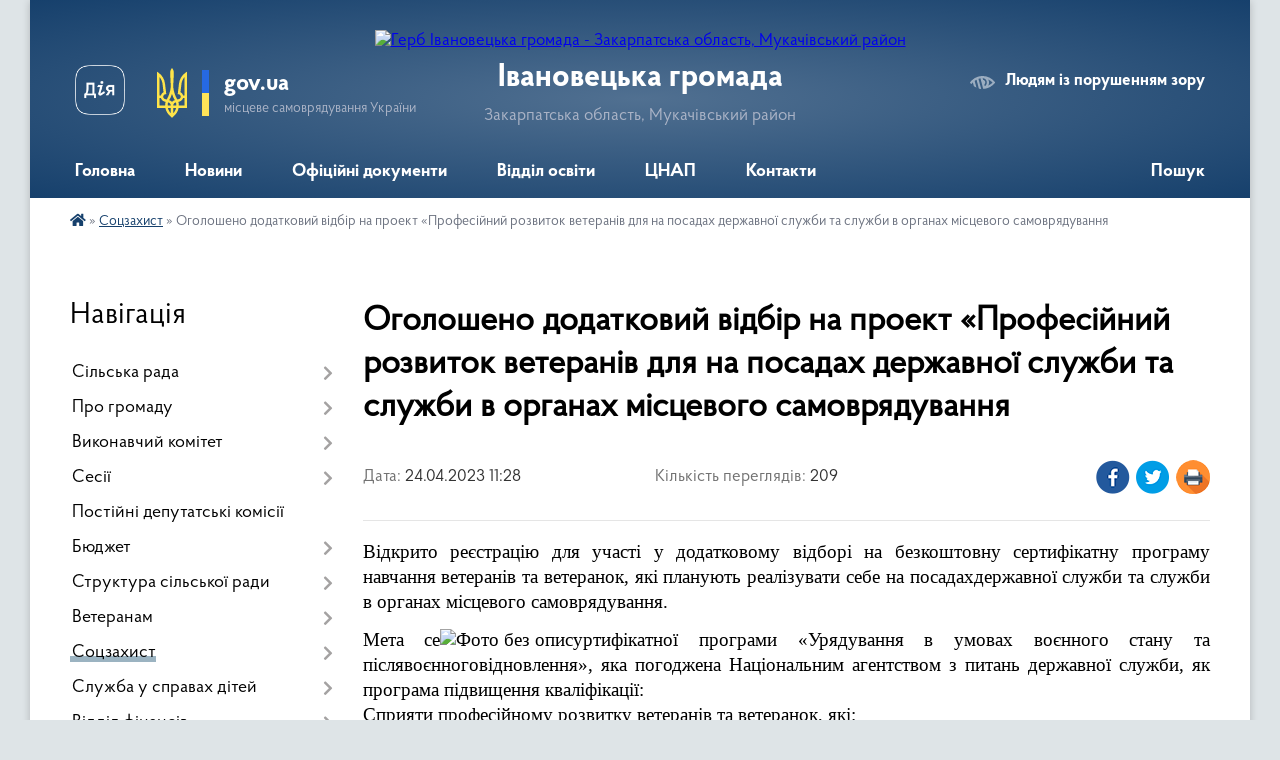

--- FILE ---
content_type: text/html; charset=UTF-8
request_url: https://ivanovecka-gromada.gov.ua/news/1682325137/
body_size: 16072
content:
<!DOCTYPE html>
<html lang="uk">
<head>
	<!--[if IE]><meta http-equiv="X-UA-Compatible" content="IE=edge"><![endif]-->
	<meta charset="utf-8">
	<meta name="viewport" content="width=device-width, initial-scale=1">
	<!--[if IE]><script>
		document.createElement('header');
		document.createElement('nav');
		document.createElement('main');
		document.createElement('section');
		document.createElement('article');
		document.createElement('aside');
		document.createElement('footer');
		document.createElement('figure');
		document.createElement('figcaption');
	</script><![endif]-->
	<title>Оголошено додатковий відбір на проект «Професійний розвиток ветеранів для на посадах державної служби та служби в органах місцевого самоврядування | Івановецька громада</title>
	<meta name="description" content="Відкрито реєстрацію для участі у додатковому відборі на безкоштовну сертифікатну програму навчання ветеранів та ветеранок, які планують реалізувати себе на посадахдержавної служби та служби в органах місцевого самоврядування. . . Мета серти">
	<meta name="keywords" content="Оголошено, додатковий, відбір, на, проект, «Професійний, розвиток, ветеранів, для, на, посадах, державної, служби, та, служби, в, органах, місцевого, самоврядування, |, Івановецька, громада">

	
		<meta property="og:image" content="https://rada.info/upload/users_files/04350487/6cbfd3c6435ca2d2ec302a3295b1adbc.png">
	<meta property="og:image:width" content="1024">
	<meta property="og:image:height" content="858">
			<meta property="og:title" content="Оголошено додатковий відбір на проект «Професійний розвиток ветеранів для на посадах державної служби та служби в органах місцевого самоврядування">
			<meta property="og:description" content="Відкрито реєстрацію для участі у додатковому відборі на безкоштовну сертифікатну програму навчання ветеранів та ветеранок, які планують реалізувати себе на посадахдержавної служби та служби в органах місцевого самоврядування. ">
			<meta property="og:type" content="article">
	<meta property="og:url" content="https://ivanovecka-gromada.gov.ua/news/1682325137/">
		
		<link rel="apple-touch-icon" sizes="57x57" href="https://gromada.org.ua/apple-icon-57x57.png">
	<link rel="apple-touch-icon" sizes="60x60" href="https://gromada.org.ua/apple-icon-60x60.png">
	<link rel="apple-touch-icon" sizes="72x72" href="https://gromada.org.ua/apple-icon-72x72.png">
	<link rel="apple-touch-icon" sizes="76x76" href="https://gromada.org.ua/apple-icon-76x76.png">
	<link rel="apple-touch-icon" sizes="114x114" href="https://gromada.org.ua/apple-icon-114x114.png">
	<link rel="apple-touch-icon" sizes="120x120" href="https://gromada.org.ua/apple-icon-120x120.png">
	<link rel="apple-touch-icon" sizes="144x144" href="https://gromada.org.ua/apple-icon-144x144.png">
	<link rel="apple-touch-icon" sizes="152x152" href="https://gromada.org.ua/apple-icon-152x152.png">
	<link rel="apple-touch-icon" sizes="180x180" href="https://gromada.org.ua/apple-icon-180x180.png">
	<link rel="icon" type="image/png" sizes="192x192"  href="https://gromada.org.ua/android-icon-192x192.png">
	<link rel="icon" type="image/png" sizes="32x32" href="https://gromada.org.ua/favicon-32x32.png">
	<link rel="icon" type="image/png" sizes="96x96" href="https://gromada.org.ua/favicon-96x96.png">
	<link rel="icon" type="image/png" sizes="16x16" href="https://gromada.org.ua/favicon-16x16.png">
	<link rel="manifest" href="https://gromada.org.ua/manifest.json">
	<meta name="msapplication-TileColor" content="#ffffff">
	<meta name="msapplication-TileImage" content="https://gromada.org.ua/ms-icon-144x144.png">
	<meta name="theme-color" content="#ffffff">
	
	
		<meta name="robots" content="">
	
    <link rel="preload" href="https://cdnjs.cloudflare.com/ajax/libs/font-awesome/5.9.0/css/all.min.css" as="style">
	<link rel="stylesheet" href="https://cdnjs.cloudflare.com/ajax/libs/font-awesome/5.9.0/css/all.min.css" integrity="sha512-q3eWabyZPc1XTCmF+8/LuE1ozpg5xxn7iO89yfSOd5/oKvyqLngoNGsx8jq92Y8eXJ/IRxQbEC+FGSYxtk2oiw==" crossorigin="anonymous" referrerpolicy="no-referrer" />

    <link rel="preload" href="//gromada.org.ua/themes/km2/css/styles_vip.css?v=3.34" as="style">
	<link rel="stylesheet" href="//gromada.org.ua/themes/km2/css/styles_vip.css?v=3.34">
	<link rel="stylesheet" href="//gromada.org.ua/themes/km2/css/103474/theme_vip.css?v=1768923496">
	
		<!--[if lt IE 9]>
	<script src="https://oss.maxcdn.com/html5shiv/3.7.2/html5shiv.min.js"></script>
	<script src="https://oss.maxcdn.com/respond/1.4.2/respond.min.js"></script>
	<![endif]-->
	<!--[if gte IE 9]>
	<style type="text/css">
		.gradient { filter: none; }
	</style>
	<![endif]-->

</head>
<body class="">

	<a href="#top_menu" class="skip-link link" aria-label="Перейти до головного меню (Alt+1)" accesskey="1">Перейти до головного меню (Alt+1)</a>
	<a href="#left_menu" class="skip-link link" aria-label="Перейти до бічного меню (Alt+2)" accesskey="2">Перейти до бічного меню (Alt+2)</a>
    <a href="#main_content" class="skip-link link" aria-label="Перейти до головного вмісту (Alt+3)" accesskey="3">Перейти до текстового вмісту (Alt+3)</a>




	
	<div class="wrap">
		
		<header>
			<div class="header_wrap">
				<div class="logo">
					<a href="https://ivanovecka-gromada.gov.ua/" id="logo" class="form_2">
						<img src="https://rada.info/upload/users_files/04350487/gerb/Banner_UA.png" alt="Герб Івановецька громада - Закарпатська область, Мукачівський район">
					</a>
				</div>
				<div class="title">
					<div class="slogan_1">Івановецька громада</div>
					<div class="slogan_2">Закарпатська область, Мукачівський район</div>
				</div>
				<div class="gov_ua_block">
					<a class="diia" href="https://diia.gov.ua/" target="_blank" rel="nofollow" title="Державні послуги онлайн"><img src="//gromada.org.ua/themes/km2/img/diia.png" alt="Логотип Diia"></a>
					<img src="//gromada.org.ua/themes/km2/img/gerb.svg" class="gerb" alt="Герб України">
					<span class="devider"></span>
					<div class="title">
						<b>gov.ua</b>
						<span>місцеве самоврядування України</span>
					</div>
				</div>
								<div class="alt_link">
					<a href="#" rel="nofollow" title="Режим високої контастності" onclick="return set_special('f29a37a8c0fa2b197ea926b5f58e4172aac7cec1');">Людям із порушенням зору</a>
				</div>
								
				<section class="top_nav">
					<nav class="main_menu" id="top_menu">
						<ul>
														<li class="">
								<a href="https://ivanovecka-gromada.gov.ua/main/"><span>Головна</span></a>
																							</li>
														<li class="">
								<a href="https://ivanovecka-gromada.gov.ua/news/"><span>Новини</span></a>
																							</li>
														<li class="">
								<a href="https://ivanovecka-gromada.gov.ua/docs/"><span>Офіційні документи</span></a>
																							</li>
														<li class=" has-sub">
								<a href="https://ivanovecka-gromada.gov.ua/viddil-osviti-kulturi-molodi-ta-sportu-ivanoveckoi-silskoi-radi-17-36-57-04-03-2021/"><span>Відділ освіти</span></a>
																<button onclick="return show_next_level(this);" aria-label="Показати підменю"></button>
																								<ul>
																		<li class="has-sub">
										<a href="https://ivanovecka-gromada.gov.ua/pro-viddil-17-37-42-04-03-2021/">Про відділ</a>
																				<button onclick="return show_next_level(this);" aria-label="Показати підменю"></button>
																														<ul>
																						<li>
												<a href="https://ivanovecka-gromada.gov.ua/struktura-17-38-11-04-03-2021/">Структура</a>
											</li>
																						<li>
												<a href="https://ivanovecka-gromada.gov.ua/grafik-roboti-17-38-42-04-03-2021/">Графік роботи</a>
											</li>
																						<li>
												<a href="https://ivanovecka-gromada.gov.ua/normativnopravova-baza-17-44-57-04-03-2021/">Нормативно-правова база</a>
											</li>
																						<li>
												<a href="https://ivanovecka-gromada.gov.ua/polozhennya-pro-viddil-17-48-07-04-03-2021/">Положення про відділ</a>
											</li>
																						<li>
												<a href="https://ivanovecka-gromada.gov.ua/atestaciya-17-48-58-04-03-2021/">Атестація</a>
											</li>
																						<li>
												<a href="https://ivanovecka-gromada.gov.ua/vakansii-pedagogichnih-pracivnikiv-u-zakladah-osviti-tg-17-49-18-04-03-2021/">Вакансії педагогічних працівників у закладах освіти ТГ</a>
											</li>
																						<li>
												<a href="https://ivanovecka-gromada.gov.ua/konkursi-17-49-52-04-03-2021/">Конкурси</a>
											</li>
																						<li>
												<a href="https://ivanovecka-gromada.gov.ua/planuvannya-roboti-17-50-10-04-03-2021/">Планування роботи</a>
											</li>
																																</ul>
																			</li>
																		<li class="has-sub">
										<a href="https://ivanovecka-gromada.gov.ua/merezha-17-53-16-04-03-2021/">Мережа</a>
																				<button onclick="return show_next_level(this);" aria-label="Показати підменю"></button>
																														<ul>
																						<li>
												<a href="https://ivanovecka-gromada.gov.ua/zzso-00-14-17-12-03-2021/">ЗЗСО</a>
											</li>
																						<li>
												<a href="https://ivanovecka-gromada.gov.ua/zdo-00-48-44-12-03-2021/">ЗДО</a>
											</li>
																						<li>
												<a href="https://ivanovecka-gromada.gov.ua/klubni-ustanovi-18-59-49-04-03-2021/">Клубні установи</a>
											</li>
																						<li>
												<a href="https://ivanovecka-gromada.gov.ua/biblioteki-19-00-04-04-03-2021/">Бібліотеки</a>
											</li>
																																</ul>
																			</li>
																		<li class="has-sub">
										<a href="https://ivanovecka-gromada.gov.ua/osvita-ivanoveckoi-tg-17-54-18-04-03-2021/">Освіта Івановецької ТГ</a>
																				<button onclick="return show_next_level(this);" aria-label="Показати підменю"></button>
																														<ul>
																						<li>
												<a href="https://ivanovecka-gromada.gov.ua/doshkilna-osvita-17-54-59-04-03-2021/">Дошкільна освіта</a>
											</li>
																						<li>
												<a href="https://ivanovecka-gromada.gov.ua/​​​​​​​zagalna-serednya-osvita-17-55-59-04-03-2021/">​​​​​​​Загальна середня освіта</a>
											</li>
																						<li>
												<a href="https://ivanovecka-gromada.gov.ua/​​​​​​​zno-i-dpa-17-56-21-04-03-2021/">​​​​​​​ЗНО і ДПА</a>
											</li>
																						<li>
												<a href="https://ivanovecka-gromada.gov.ua/olimpiadi-konkursi-17-59-02-04-03-2021/">Олімпіади, конкурси</a>
											</li>
																						<li>
												<a href="https://ivanovecka-gromada.gov.ua/​​​​​​​nush-17-59-21-04-03-2021/">​​​​​​​НУШ</a>
											</li>
																						<li>
												<a href="https://ivanovecka-gromada.gov.ua/inkljuzivna-osvita-17-59-36-04-03-2021/">Інклюзивна освіта</a>
											</li>
																						<li>
												<a href="https://ivanovecka-gromada.gov.ua/harchuvannya-22-16-24-08-07-2021/">Харчування</a>
											</li>
																						<li>
												<a href="https://ivanovecka-gromada.gov.ua/nacionalnopatriotichne-vihovannya-ditej-ta-molodi-16-41-05-16-02-2022/">Національно-патріотичне виховання дітей та молоді</a>
											</li>
																																</ul>
																			</li>
																		<li class="has-sub">
										<a href="https://ivanovecka-gromada.gov.ua/publichna-informaciya-09-37-35-29-11-2021/">Публічна інформація</a>
																				<button onclick="return show_next_level(this);" aria-label="Показати підменю"></button>
																														<ul>
																						<li>
												<a href="https://ivanovecka-gromada.gov.ua/finansova-informaciya-09-39-03-29-11-2021/">Фінансова інформація</a>
											</li>
																						<li>
												<a href="https://ivanovecka-gromada.gov.ua/rezultati-elektronnogo-aukcionu-09-29-21-23-02-2022/">Результати електронного аукціону</a>
											</li>
																						<li>
												<a href="https://ivanovecka-gromada.gov.ua/informaciya-pro-publichni-zakupivli-20-51-40-06-12-2021/">Інформація про публічні закупівлі</a>
											</li>
																						<li>
												<a href="https://ivanovecka-gromada.gov.ua/bjudzhetni-zapiti-14-05-22-02-03-2023/">Бюджетні запити</a>
											</li>
																						<li>
												<a href="https://ivanovecka-gromada.gov.ua/pasport-bjudzhetnoi-programi-miscevogo-bjudzhetu-20-55-30-06-12-2021/">Паспорт бюджетної програми місцевого бюджету</a>
											</li>
																						<li>
												<a href="https://ivanovecka-gromada.gov.ua/normativnopravova-baza-20-56-10-06-12-2021/">Нормативно-правова база</a>
											</li>
																						<li>
												<a href="https://ivanovecka-gromada.gov.ua/edinij-vebportal-vikoristannya-publichnih-koshtiv-edata-15-28-29-14-02-2022/">Єдиний веб-портал використання публічних коштів e-data</a>
											</li>
																						<li>
												<a href="https://ivanovecka-gromada.gov.ua/kolektivni-dogovori-ta-ugodi-16-11-04-16-12-2021/">Колективні договори та угоди</a>
											</li>
																																</ul>
																			</li>
																		<li>
										<a href="https://ivanovecka-gromada.gov.ua/diya-cifrova-osvita-13-40-30-24-12-2021/">Дія. Цифрова освіта</a>
																													</li>
																		<li>
										<a href="https://ivanovecka-gromada.gov.ua/vseukrainska-shkola-onlajn-13-44-29-24-12-2021/">Всеукраїнська школа онлайн</a>
																													</li>
																		<li>
										<a href="https://ivanovecka-gromada.gov.ua/civilnij-zahist-08-57-02-24-02-2022/">Цивільний захист</a>
																													</li>
																		<li>
										<a href="https://ivanovecka-gromada.gov.ua/kultura-molod-ta-sport-13-13-23-23-06-2025/">Культура, молодь та спорт</a>
																													</li>
																										</ul>
															</li>
														<li class=" has-sub">
								<a href="https://ivanovecka-gromada.gov.ua/cnap-21-00-14-05-10-2021/"><span>ЦНАП</span></a>
																<button onclick="return show_next_level(this);" aria-label="Показати підменю"></button>
																								<ul>
																		<li>
										<a href="https://ivanovecka-gromada.gov.ua/novini-cnapu-11-42-02-09-11-2021/">Новини ЦНАПу</a>
																													</li>
																		<li>
										<a href="https://ivanovecka-gromada.gov.ua/perelik-poslug-21-01-08-05-10-2021/">Перелік послуг</a>
																													</li>
																		<li>
										<a href="https://ivanovecka-gromada.gov.ua/reglament-cnap-21-03-20-05-10-2021/">Регламент ЦНАП</a>
																													</li>
																		<li>
										<a href="https://ivanovecka-gromada.gov.ua/struktura-cnap-21-03-57-05-10-2021/">Структура ЦНАП</a>
																													</li>
																		<li>
										<a href="https://ivanovecka-gromada.gov.ua/grafik-roboti-01-28-21-16-11-2021/">Графік роботи</a>
																													</li>
																		<li>
										<a href="https://ivanovecka-gromada.gov.ua/dokumenti-13-52-32-03-11-2021/">Документи</a>
																													</li>
																		<li class="has-sub">
										<a href="https://ivanovecka-gromada.gov.ua/informacijni-kartki-09-57-47-25-11-2021/">Інформаційні картки</a>
																				<button onclick="return show_next_level(this);" aria-label="Показати підменю"></button>
																														<ul>
																						<li>
												<a href="https://ivanovecka-gromada.gov.ua/derzhavna-reestraciya-aktiv-civilnogo-stanu-09-59-12-25-11-2021/">Державна реєстрація актів цивільного стану</a>
											</li>
																						<li>
												<a href="https://ivanovecka-gromada.gov.ua/zemelni-pitannya-10-31-59-25-11-2021/">Земельні питання</a>
											</li>
																						<li>
												<a href="https://ivanovecka-gromada.gov.ua/pasportni-poslugi-10-33-54-25-11-2021/">Паспортні послуги</a>
											</li>
																						<li>
												<a href="https://ivanovecka-gromada.gov.ua/poslugi-pensijnogo-fondu-10-34-50-25-11-2021/">Послуги Пенсійного Фонду</a>
											</li>
																						<li>
												<a href="https://ivanovecka-gromada.gov.ua/derzhavna-reestraciya-aktiv-civilnogo-stanu-10-44-11-25-11-2021/">Реєстрація нерухомості</a>
											</li>
																						<li>
												<a href="https://ivanovecka-gromada.gov.ua/poslug-socialnogo-harakteru-10-46-10-25-11-2021/">Послуг соціального характеру</a>
											</li>
																						<li>
												<a href="https://ivanovecka-gromada.gov.ua/reestraciya-ta-znyattya-z-reestracii-miscya-prozhivannya-12-55-21-05-12-2021/">Реєстрація та зняття з реєстрації місця проживання</a>
											</li>
																																</ul>
																			</li>
																										</ul>
															</li>
														<li class="">
								<a href="https://ivanovecka-gromada.gov.ua/feedback/"><span>Контакти</span></a>
																							</li>
																				</ul>
					</nav>
					&nbsp;
					<button class="menu-button" id="open-button"><i class="fas fa-bars"></i> Меню сайту</button>
					<a href="https://ivanovecka-gromada.gov.ua/search/" rel="nofollow" class="search_button">Пошук</a>
				</section>
				
			</div>
		</header>
				
		<section class="bread_crumbs">
		<div xmlns:v="http://rdf.data-vocabulary.org/#"><a href="https://ivanovecka-gromada.gov.ua/" title="Головна сторінка"><i class="fas fa-home"></i></a> &raquo; <a href="https://ivanovecka-gromada.gov.ua/soczahist-11-38-34-15-03-2021/" aria-current="page">Соцзахист</a>  &raquo; <span>Оголошено додатковий відбір на проект «Професійний розвиток ветеранів для на посадах державної служби та служби в органах місцевого самоврядування</span></div>
	</section>
	
	<section class="center_block">
		<div class="row">
			<div class="grid-25 fr">
				<aside>
				
									
										<div class="sidebar_title">Навігація</div>
										
					<nav class="sidebar_menu" id="left_menu">
						<ul>
														<li class=" has-sub">
								<a href="https://ivanovecka-gromada.gov.ua/silska-rada-10-11-25-06-10-2025/"><span>Сільська рада</span></a>
																<button onclick="return show_next_level(this);" aria-label="Показати підменю"></button>
																								<ul>
																		<li class="">
										<a href="https://ivanovecka-gromada.gov.ua/silskij-golova-17-24-51-04-03-2021/"><span>Сільський голова</span></a>
																													</li>
																		<li class="">
										<a href="https://ivanovecka-gromada.gov.ua/sekretar-radi-09-04-16-19-02-2025/"><span>Секретар ради</span></a>
																													</li>
																		<li class="">
										<a href="https://ivanovecka-gromada.gov.ua/starosti-starostinskih-okrugiv-15-54-48-20-02-2023/"><span>Старости старостинських округів</span></a>
																													</li>
																		<li class="">
										<a href="https://ivanovecka-gromada.gov.ua/grafik-prijomu-gromadyan-11-25-39-05-09-2025/"><span>Графік прийому громадян</span></a>
																													</li>
																										</ul>
															</li>
														<li class=" has-sub">
								<a href="https://ivanovecka-gromada.gov.ua/pro-gromadu-23-50-50-11-03-2021/"><span>Про громаду</span></a>
																<button onclick="return show_next_level(this);" aria-label="Показати підменю"></button>
																								<ul>
																		<li class="">
										<a href="https://ivanovecka-gromada.gov.ua/istorichna-dovidka-09-02-54-19-02-2025/"><span>Історична довідка</span></a>
																													</li>
																		<li class="">
										<a href="https://ivanovecka-gromada.gov.ua/pasport-17-28-03-04-03-2021/"><span>Паспорт громади</span></a>
																													</li>
																										</ul>
															</li>
														<li class=" has-sub">
								<a href="https://ivanovecka-gromada.gov.ua/vikonavchij-komitet-17-23-01-04-03-2021/"><span>Виконавчий комітет</span></a>
																<button onclick="return show_next_level(this);" aria-label="Показати підменю"></button>
																								<ul>
																		<li class="">
										<a href="https://ivanovecka-gromada.gov.ua/zasidannya-14-53-20-26-04-2023/"><span>Засідання</span></a>
																													</li>
																										</ul>
															</li>
														<li class=" has-sub">
								<a href="https://ivanovecka-gromada.gov.ua/sesii-13-57-11-15-11-2024/"><span>Сесії</span></a>
																<button onclick="return show_next_level(this);" aria-label="Показати підменю"></button>
																								<ul>
																		<li class="">
										<a href="https://ivanovecka-gromada.gov.ua/deputatskij-korpus-17-19-27-04-03-2021/"><span>Депутатський корпус</span></a>
																													</li>
																										</ul>
															</li>
														<li class="">
								<a href="https://ivanovecka-gromada.gov.ua/postijni-komisii-17-21-38-04-03-2021/"><span>Постійні депутатські комісії</span></a>
																							</li>
														<li class=" has-sub">
								<a href="https://ivanovecka-gromada.gov.ua/bjudzhet-13-13-27-30-09-2025/"><span>Бюджет</span></a>
																<button onclick="return show_next_level(this);" aria-label="Показати підменю"></button>
																								<ul>
																		<li class="">
										<a href="https://ivanovecka-gromada.gov.ua/nadhodzhennya-ta-vikoristannya-koshtiv-11-26-18-15-03-2021/"><span>Надходження коштів</span></a>
																													</li>
																										</ul>
															</li>
														<li class=" has-sub">
								<a href="https://ivanovecka-gromada.gov.ua/struktura-silskoi-radi-11-51-51-15-03-2021/"><span>Структура сільської ради</span></a>
																<button onclick="return show_next_level(this);" aria-label="Показати підменю"></button>
																								<ul>
																		<li class=" has-sub">
										<a href="https://ivanovecka-gromada.gov.ua/rozdil-08-31-33-05-10-2021/"><span>Відділ організаційно-кадрової, оборонної та мобілізаційної роботи</span></a>
																				<button onclick="return show_next_level(this);" aria-label="Показати підменю"></button>
																														<ul>
																						<li><a href="https://ivanovecka-gromada.gov.ua/vakansii-14-51-16-09-08-2022/"><span>Вакансії</span></a></li>
																						<li><a href="https://ivanovecka-gromada.gov.ua/normativnopravove-zabezpechennya-16-51-50-09-08-2022/"><span>Нормативно-правове забезпечення</span></a></li>
																						<li><a href="https://ivanovecka-gromada.gov.ua/informaciya-pro-viddil-12-10-53-07-02-2025/"><span>Інформація про відділ</span></a></li>
																																</ul>
																			</li>
																		<li class="">
										<a href="https://ivanovecka-gromada.gov.ua/viddil-buhgalterskogo-obliku-zvitnosti-ta-gospodarskogo-zabezpechennya-11-45-07-02-03-2023/"><span>Відділ бухгалтерського обліку, звітності та господарського забезпечення</span></a>
																													</li>
																		<li class=" has-sub">
										<a href="https://ivanovecka-gromada.gov.ua/sektor-ekonomichnogo-rozvitku-zaluchennya-investicij-ta-grantovih-proektiv-09-42-06-18-07-2022/"><span>Сектор економічного розвитку, залучення інвестицій та грантових проєктів</span></a>
																				<button onclick="return show_next_level(this);" aria-label="Показати підменю"></button>
																														<ul>
																						<li><a href="https://ivanovecka-gromada.gov.ua/novini-14-47-55-19-07-2022/"><span>Новини</span></a></li>
																						<li><a href="https://ivanovecka-gromada.gov.ua/propozicii-15-19-36-19-07-2022/"><span>Пропозиції</span></a></li>
																						<li><a href="https://ivanovecka-gromada.gov.ua/proekti-15-19-47-19-07-2022/"><span>Проєкти</span></a></li>
																						<li><a href="https://ivanovecka-gromada.gov.ua/zvitnist-sektoru-14-35-51-09-02-2023/"><span>Звітність сектору</span></a></li>
																																</ul>
																			</li>
																		<li class="">
										<a href="https://ivanovecka-gromada.gov.ua/sektor-komunalnoi-vlasnosti-zemelnih-vidnosin-ta-arhitekturi-08-48-05-25-11-2024/"><span>Сектор комунальної власності, земельних відносин та архітектури</span></a>
																													</li>
																		<li class="">
										<a href="https://ivanovecka-gromada.gov.ua/golovnij-specialist-z-pitan-pravogo-zabezpechennya-ta-zapobigannya-korupcii-10-05-54-08-01-2025/"><span>Головний спеціаліст з питань правового забезпечення та запобігання корупції</span></a>
																													</li>
																										</ul>
															</li>
														<li class=" has-sub">
								<a href="https://ivanovecka-gromada.gov.ua/veteranam-10-14-50-24-10-2023/"><span>Ветеранам</span></a>
																<button onclick="return show_next_level(this);" aria-label="Показати підменю"></button>
																								<ul>
																		<li class="">
										<a href="https://ivanovecka-gromada.gov.ua/korisni-posilannya-i-foto-13-47-19-30-10-2023/"><span>Корисні посилання</span></a>
																													</li>
																		<li class="">
										<a href="https://ivanovecka-gromada.gov.ua/programa-13-47-50-30-10-2023/"><span>Програма</span></a>
																													</li>
																										</ul>
															</li>
														<li class="active has-sub">
								<a href="https://ivanovecka-gromada.gov.ua/soczahist-11-38-34-15-03-2021/"><span>Соцзахист</span></a>
																<button onclick="return show_next_level(this);" aria-label="Показати підменю"></button>
																								<ul>
																		<li class=" has-sub">
										<a href="https://ivanovecka-gromada.gov.ua/socialna-pidtrimka-10-20-54-28-09-2022/"><span>Соціальна підтримка</span></a>
																				<button onclick="return show_next_level(this);" aria-label="Показати підменю"></button>
																														<ul>
																						<li><a href="https://ivanovecka-gromada.gov.ua/subsidii-10-21-41-28-09-2022/"><span>Субсидії</span></a></li>
																						<li><a href="https://ivanovecka-gromada.gov.ua/derzhavna-socialna-dopomoga-10-22-19-28-09-2022/"><span>Державна соціальна допомога</span></a></li>
																						<li><a href="https://ivanovecka-gromada.gov.ua/derzhavna-dopomoga-sim’yam-z-ditmi-10-22-56-28-09-2022/"><span>Державна допомога сім’ям з дітьми</span></a></li>
																						<li><a href="https://ivanovecka-gromada.gov.ua/vnutrishno-peremischenim-osobam-10-23-40-28-09-2022/"><span>Внутрішньо переміщеним особам</span></a></li>
																						<li><a href="https://ivanovecka-gromada.gov.ua/pilgi-10-24-34-28-09-2022/"><span>Пільги</span></a></li>
																						<li><a href="https://ivanovecka-gromada.gov.ua/bagatoditnim-simyam-10-25-18-28-09-2022/"><span>Багатодітним сім'ям</span></a></li>
																						<li><a href="https://ivanovecka-gromada.gov.ua/osobi-z-invalidnistju-16-24-41-13-11-2022/"><span>Особи з інвалідністю</span></a></li>
																						<li><a href="https://ivanovecka-gromada.gov.ua/zahisnikam-ukraïni-10-31-18-23-05-2023/"><span>Захисникам України</span></a></li>
																																</ul>
																			</li>
																		<li class=" has-sub">
										<a href="https://ivanovecka-gromada.gov.ua/informaciya-pro-sektor-socialnogo-zahistu-12-51-46-08-07-2022/"><span>Інформація про відділ соціального захисту</span></a>
																				<button onclick="return show_next_level(this);" aria-label="Показати підменю"></button>
																														<ul>
																						<li><a href="https://ivanovecka-gromada.gov.ua/polozhennya-pro-sektor-socialnogo-zahistu-naselennya-23-16-03-10-07-2022/"><span>Положення про відділ з питань соціального захисту населення</span></a></li>
																						<li><a href="https://ivanovecka-gromada.gov.ua/perelik-derzhavnih-socialnih-dopomog-zayavi-na-yaki-prijmae--sektor-z-pitan-socialnogo-zahistu-23-16-56-10-07-2022/"><span>Перелік державних соціальних допомог, заяви на які приймає сектор з питань соціального захисту</span></a></li>
																						<li><a href="https://ivanovecka-gromada.gov.ua/perelik-poslug-11-52-02-20-09-2022/"><span>Перелік Послуг</span></a></li>
																						<li><a href="https://ivanovecka-gromada.gov.ua/plan-roboti-viddilu-14-56-47-09-02-2023/"><span>План роботи відділу</span></a></li>
																						<li><a href="https://ivanovecka-gromada.gov.ua/zvit-pro-robotu-14-57-23-09-02-2023/"><span>Звіт про роботу</span></a></li>
																						<li><a href="https://ivanovecka-gromada.gov.ua/viznachennya-potreb-14-57-56-09-02-2023/"><span>Визначення потреб</span></a></li>
																																</ul>
																			</li>
																		<li class=" has-sub">
										<a href="https://ivanovecka-gromada.gov.ua/normativnopravove-zabezpechennya-12-52-41-08-07-2022/"><span>Нормативно-правове забезпечення</span></a>
																				<button onclick="return show_next_level(this);" aria-label="Показати підменю"></button>
																														<ul>
																						<li><a href="https://ivanovecka-gromada.gov.ua/zakonodavstvo-u-sferi-socialnogo-zahistu-23-09-36-10-07-2022/"><span>Законодавство у сфері соціального захисту</span></a></li>
																						<li><a href="https://ivanovecka-gromada.gov.ua/normativnopravove-zabezpechennya-socialnogo-zahistu-naselennya-v-chastini-socialnih-dopomog-zhitlovih-subsidij-ta-pilgnormativnopravove-zabe-23-12-28-/"><span>Нормативно-правове забезпечення соціального захисту населення</span></a></li>
																																</ul>
																			</li>
																		<li class=" has-sub">
										<a href="https://ivanovecka-gromada.gov.ua/protidiya-domashnomu-nasilstvu-taabo-nasilstvu-za-oznakoju-stati-protidiya-torgivli-ljudmi-zabezpechennya-rivnih-prav-ta-mozhlivostej-zhinok-12-54-46-/"><span>Протидія домашньому насильству та/або насильству за ознакою статі, протидія торгівлі людьми, забезпечення рівних прав та можливостей жінок та чоловіків</span></a>
																				<button onclick="return show_next_level(this);" aria-label="Показати підменю"></button>
																														<ul>
																						<li><a href="https://ivanovecka-gromada.gov.ua/zapobigannya-ta-protidiya-domashnomu-nasilstvu-23-29-25-10-07-2022/"><span>Запобігання та протидія домашньому насильству</span></a></li>
																						<li><a href="https://ivanovecka-gromada.gov.ua/protidiya-torgivli-ljudmi-00-10-28-11-07-2022/"><span>Протидія торгівлі людьми</span></a></li>
																																</ul>
																			</li>
																		<li class="">
										<a href="https://ivanovecka-gromada.gov.ua/blanki-zayav-ta-deklaracij-22-37-30-14-10-2022/"><span>Бланки заяв та декларацій</span></a>
																													</li>
																		<li class="">
										<a href="https://ivanovecka-gromada.gov.ua/reestr-nadavachiv-ta-otrimuvachiv-socialnih-poslug-07-44-57-01-06-2023/"><span>Реєстр надавачів та отримувачів соціальних послуг</span></a>
																													</li>
																										</ul>
															</li>
														<li class=" has-sub">
								<a href="https://ivanovecka-gromada.gov.ua/sluzhba-u-spravah-ditej-11-37-40-15-03-2021/"><span>Служба у справах дітей</span></a>
																<button onclick="return show_next_level(this);" aria-label="Показати підменю"></button>
																								<ul>
																		<li class="">
										<a href="https://ivanovecka-gromada.gov.ua/patronat-i-nastavnictvo-09-26-04-10-11-2021/"><span>Новини</span></a>
																													</li>
																		<li class=" has-sub">
										<a href="https://ivanovecka-gromada.gov.ua/pro-sluzhbu-10-07-35-10-11-2021/"><span>Інформація про службу у справах дітей</span></a>
																				<button onclick="return show_next_level(this);" aria-label="Показати підменю"></button>
																														<ul>
																						<li><a href="https://ivanovecka-gromada.gov.ua/polozhennya-pro-sluzhbu-u-spravah-ditej-12-53-38-08-06-2023/"><span>Положення про службу у справах дітей</span></a></li>
																						<li><a href="https://ivanovecka-gromada.gov.ua/normativni-dokumenti-12-58-14-08-06-2023/"><span>Нормативні документи</span></a></li>
																																</ul>
																			</li>
																		<li class="">
										<a href="https://ivanovecka-gromada.gov.ua/video-22-02-53-03-02-2022/"><span>Відео</span></a>
																													</li>
																		<li class="">
										<a href="https://ivanovecka-gromada.gov.ua/korisna-informaciya-16-28-42-07-02-2022/"><span>Корисна інформація</span></a>
																													</li>
																										</ul>
															</li>
														<li class=" has-sub">
								<a href="https://ivanovecka-gromada.gov.ua/finansovij-viddil-00-58-09-12-03-2021/"><span>Відділ фінансів</span></a>
																<button onclick="return show_next_level(this);" aria-label="Показати підменю"></button>
																								<ul>
																		<li class=" has-sub">
										<a href="https://ivanovecka-gromada.gov.ua/informaciya-pro-viddil-11-49-02-02-03-2023/"><span>Інформація про відділ</span></a>
																				<button onclick="return show_next_level(this);" aria-label="Показати підменю"></button>
																														<ul>
																						<li><a href="https://ivanovecka-gromada.gov.ua/grafik-roboti-12-03-24-02-03-2023/"><span>Графік роботи та контакти</span></a></li>
																						<li><a href="https://ivanovecka-gromada.gov.ua/normativni-dokumenti-12-03-42-02-03-2023/"><span>Нормативні документи</span></a></li>
																						<li><a href="https://ivanovecka-gromada.gov.ua/osnovni-zavdannya-12-03-59-02-03-2023/"><span>Основні завдання</span></a></li>
																						<li><a href="https://ivanovecka-gromada.gov.ua/zvit-pro-robotu-12-04-22-02-03-2023/"><span>Звіт про роботу</span></a></li>
																																</ul>
																			</li>
																										</ul>
															</li>
														<li class="">
								<a href="https://ivanovecka-gromada.gov.ua/ohorona-zdorovya-11-39-46-15-03-2021/"><span>КНП "Центр первинної медико-санітарної допомоги" Івановецької сільської ради</span></a>
																							</li>
														<li class="">
								<a href="https://ivanovecka-gromada.gov.ua/policejskij-oficer-gromadi-14-38-37-11-11-2025/"><span>Поліцейський офіцер громади</span></a>
																							</li>
														<li class="">
								<a href="https://ivanovecka-gromada.gov.ua/oficerryatuvalnik-gromadi-15-27-41-11-11-2025/"><span>Офіцер-рятувальник громади</span></a>
																							</li>
														<li class=" has-sub">
								<a href="https://ivanovecka-gromada.gov.ua/publichna-informaciya-13-25-25-02-10-2025/"><span>Публічна інформація</span></a>
																<button onclick="return show_next_level(this);" aria-label="Показати підменю"></button>
																								<ul>
																		<li class="">
										<a href="https://ivanovecka-gromada.gov.ua/miscevi-podatki-ta-zbori-11-27-26-15-03-2021/"><span>Місцеві податки та збори</span></a>
																													</li>
																		<li class="">
										<a href="https://ivanovecka-gromada.gov.ua/ochischennya-vladi-11-43-05-15-03-2021/"><span>Очищення влади</span></a>
																													</li>
																		<li class="">
										<a href="https://ivanovecka-gromada.gov.ua/elektronna-demokratiya-11-44-23-15-03-2021/"><span>Електронна демократія</span></a>
																													</li>
																		<li class="">
										<a href="https://ivanovecka-gromada.gov.ua/regulyatorna-diyalnist-11-40-41-15-03-2021/"><span>Регуляторна діяльність</span></a>
																													</li>
																										</ul>
															</li>
														<li class=" has-sub">
								<a href="https://ivanovecka-gromada.gov.ua/derzhavni-zakupivli-14-27-20-04-06-2021/"><span>Державні закупівлі</span></a>
																<button onclick="return show_next_level(this);" aria-label="Показати підменю"></button>
																								<ul>
																		<li class=" has-sub">
										<a href="https://ivanovecka-gromada.gov.ua/obgruntuvannya-zakupivli-15-14-27-29-06-2022/"><span>ОБГРУНТУВАННЯ ПРЕДМЕТА ЗАКУПІВЛІ</span></a>
																				<button onclick="return show_next_level(this);" aria-label="Показати підменю"></button>
																														<ul>
																						<li><a href="https://ivanovecka-gromada.gov.ua/2021-15-14-43-29-06-2022/"><span>2021</span></a></li>
																						<li><a href="https://ivanovecka-gromada.gov.ua/2022-13-22-52-01-07-2022/"><span>2022</span></a></li>
																						<li><a href="https://ivanovecka-gromada.gov.ua/2023-10-45-16-02-11-2023/"><span>2023</span></a></li>
																						<li><a href="https://ivanovecka-gromada.gov.ua/2024-11-40-23-10-04-2025/"><span>2024</span></a></li>
																																</ul>
																			</li>
																										</ul>
															</li>
														<li class="">
								<a href="https://ivanovecka-gromada.gov.ua/strategiya-rozvitku-11-41-34-15-03-2021/"><span>Стратегія розвитку</span></a>
																							</li>
														<li class=" has-sub">
								<a href="https://ivanovecka-gromada.gov.ua/upravlinnya-publichnimi-investiciyami-gromadi-10-34-49-19-09-2025/"><span>Управління публічними інвестиціями громади</span></a>
																<button onclick="return show_next_level(this);" aria-label="Показати підменю"></button>
																								<ul>
																		<li class="">
										<a href="https://ivanovecka-gromada.gov.ua/misceva-investicijna-rada-10-36-11-19-09-2025/"><span>Місцева інвестиційна рада</span></a>
																													</li>
																		<li class="">
										<a href="https://ivanovecka-gromada.gov.ua/misceva-investicijna-komisiya-10-36-28-19-09-2025/"><span>Місцева інвестиційна комісія</span></a>
																													</li>
																		<li class="">
										<a href="https://ivanovecka-gromada.gov.ua/spppi-ivanoveckoi-stg-10-37-26-19-09-2025/"><span>СПППІ Івановецької СТГ</span></a>
																													</li>
																		<li class="">
										<a href="https://ivanovecka-gromada.gov.ua/edinij-proektnij-portfel-gromadi-epp-10-37-52-19-09-2025/"><span>Єдиний проєктний портфель громади (ЄПП)</span></a>
																													</li>
																										</ul>
															</li>
														<li class="">
								<a href="https://ivanovecka-gromada.gov.ua/ogoloshennya-11-40-07-15-03-2021/"><span>Оголошення</span></a>
																							</li>
														<li class="">
								<a href="https://ivanovecka-gromada.gov.ua/photo/"><span>Фотогалерея</span></a>
																							</li>
														<li class="">
								<a href="https://ivanovecka-gromada.gov.ua/evidnovlennya-14-25-50-20-08-2025/"><span>єВідновлення</span></a>
																							</li>
													</ul>
						
												
					</nav>

									
											<div class="sidebar_title">Особистий кабінет користувача</div>

<div class="petition_block">

		<div class="alert alert-warning">
		Ви не авторизовані. Для того, щоб мати змогу створювати або підтримувати петиції<br>
		<a href="#auth_petition" class="open-popup add_petition btn btn-yellow btn-small btn-block" style="margin-top: 10px;"><i class="fa fa-user"></i> авторизуйтесь</a>
	</div>
		
			<h2 style="margin: 30px 0;">Система петицій</h2>
		
					<div class="none_petition">Немає петицій, за які можна голосувати</div>
						
		
	
</div>
					
					
					
											<div class="sidebar_title">Звернення до посадовця</div>

<div class="appeals_block">

	
				
				<p class="center appeal_cabinet"><a href="#auth_person" class="alert-link open-popup"><i class="fas fa-unlock-alt"></i> Кабінет посадової особи</a></p>
			
	
</div>					
										<div id="banner_block">

						<hr />
<p style="text-align: center;"><img alt="https://pulse.gov.ua" src="https://rada.info/upload/users_files/04350487/04243beacfe91aae45f4046303e33ae6.png" style="width: 300px; height: 222px;" /></p>

<p style="text-align: center;"><a rel="nofollow" href="https://howareu.com"><img alt="Фото без опису" src="https://rada.info/upload/users_files/04350487/7f20012122d4f1f8f5126090425ef5a9.png" style="width: 300px; height: 310px;" /></a></p>

<p style="text-align: center;"><a rel="nofollow" href="http://ivanivtsi-rada.mkrayon.gov.ua/" target="_blank"><img alt="Фото без опису" src="https://rada.info/upload/users_files/04350487/b50392234ddba3714b600c90a3e4ed50.jpg" style="width: 262px; height: 249px;" /></a></p>

<p style="text-align: center;"><a rel="nofollow" href="http://ivanivtsi-rada.mkrayon.gov.ua/" target="_blank"><strong>Старий сайт</strong></a></p>

<p style="text-align: center;"><span style="font-size:24px;"><strong>КОРИСНІ ПОСИЛАННЯ</strong></span></p>

<p style="text-align: center;"><a rel="nofollow" href="https://testportal.gov.ua"><img alt="Фото без опису" src="https://rada.info/upload/users_files/04350487/8027896a19032f85984fa4b93c00d340.jpg" style="width: 300px; height: 130px;" /></a></p>

<p style="text-align: center;"><a rel="nofollow" href="https://mon.gov.ua/ua"><img alt="Фото без опису" src="https://rada.info/upload/users_files/04350487/45f790976c22aa97577ecb1e2b0bcfbe.jpg" style="width: 300px; height: 132px;" /></a></p>

<p style="text-align: center;"><a rel="nofollow" href="https://legalaid.gov.ua/kliyentam/pro-bezoplatnu-pravovu-dopomogu-bpd/"><img alt="Фото без опису" src="https://rada.info/upload/users_files/04350487/18cfaef80d9a82df780011f28f15c2bb.png" style="width: 320px; height: 126px;" /></a></p>

<p style="text-align: center;"><a rel="nofollow" href="http://www.sqe.gov.ua/index.php/uk-ua/"><img alt="Фото без опису" src="https://rada.info/upload/users_files/04350487/7b12d7ad73228e4b6dfdfc1f4873daa8.jpg" style="width: 300px; height: 158px;" /></a></p>

<p style="text-align: center;"><a rel="nofollow" href="https://deponms.carpathia.gov.ua/#"><img alt="Фото без опису" src="https://rada.info/upload/users_files/04350487/3c8a7b4e7b0e0fe6e79dfa8df3db2fae.png" style="width: 300px; height: 201px;" /></a></p>

<p style="text-align: center;">&nbsp;</p>

<p style="text-align: center;">&nbsp;</p>
						<div class="clearfix"></div>

						
						<div class="clearfix"></div>

					</div>
				
				</aside>
			</div>
			<div class="grid-75">

				<main id="main_content">

																		<h1>Оголошено додатковий відбір на проект «Професійний розвиток ветеранів для на посадах державної служби та служби в органах місцевого самоврядування</h1>


<div class="row ">
	<div class="grid-30 one_news_date">
		Дата: <span>24.04.2023 11:28</span>
	</div>
	<div class="grid-30 one_news_count">
		Кількість переглядів: <span>209</span>
	</div>
		<div class="grid-30 one_news_socials">
		<button class="social_share" data-type="fb"><img src="//gromada.org.ua/themes/km2/img/share/fb.png" alt="Іконка Фейсбук"></button>
		<button class="social_share" data-type="tw"><img src="//gromada.org.ua/themes/km2/img/share/tw.png" alt="Іконка Твітер"></button>
		<button class="print_btn" onclick="window.print();"><img src="//gromada.org.ua/themes/km2/img/share/print.png" alt="Іконка принтера"></button>
	</div>
		<div class="clearfix"></div>
</div>

<hr>

<p style="text-align:justify; margin:0cm 0cm 10pt; margin-right:0cm; margin-left:0cm"><span style="font-size:11pt"><span style="line-height:115%"><span style="font-family:Calibri,&quot;sans-serif&quot;"><span style="font-size:14.0pt"><span style="background:white"><span style="line-height:115%"><span style="font-family:&quot;Times New Roman&quot;,&quot;serif&quot;"><span style="color:black">Відкрито реєстрацію для участі у додатковому відборі на безкоштовну сертифікатну</span></span></span></span></span><span style="font-size:14.0pt"><span style="line-height:115%"><span style="font-family:&quot;Times New Roman&quot;,&quot;serif&quot;"><span style="color:black"> <span style="background:white">програму навчання ветеранів та ветеранок, які планують реалізувати себе на посадахдержавної служби та служби в органах місцевого самоврядування.</span> </span></span></span></span></span></span></span></p>

<p style="text-align:justify; margin:0cm 0cm 10pt; margin-right:0cm; margin-left:0cm"><span style="font-size:11pt"><span style="line-height:115%"><span style="font-family:Calibri,&quot;sans-serif&quot;"><span style="font-size:14.0pt"><span style="line-height:115%"><span style="font-family:&quot;Times New Roman&quot;,&quot;serif&quot;"><span style="color:black"><span style="background:white">Мета се<img alt="Фото без опису"  alt="" src="https://rada.info/upload/users_files/04350487/6cbfd3c6435ca2d2ec302a3295b1adbc.png" style="width: 300px; height: 251px;" />ртифікатної програми &laquo;Урядування в умовах воєнного стану та післявоєнноговідновлення&raquo;, яка погоджена Національним агентством з питань державної служби, як програма підвищення кваліфікації:</span><br />
<span style="background:white">Сприяти професійному розвитку ветеранів та ветеранок, які:</span><br />
<span style="background:white">● не мають жодного досвіду роботи в сфері державної служби та/або</span><br />
<span style="background:white">служби в ОМС, але мають намір працевлаштування на таких посадах в</span><br />
<span style="background:white">найближчому майбутньому;</span></span></span></span></span></span></span></span></p>

<p style="text-align:justify; margin:0cm 0cm 10pt; margin-right:0cm; margin-left:0cm"><span style="font-size:11pt"><span style="line-height:115%"><span style="font-family:Calibri,&quot;sans-serif&quot;"><span style="font-size:14.0pt"><span style="background:white"><span style="line-height:115%"><span style="font-family:&quot;Times New Roman&quot;,&quot;serif&quot;"><span style="color:black">● перебувають на посадах державної служби чи служби в ОМС менше 3</span></span></span></span></span><br />
<span style="font-size:14.0pt"><span style="line-height:115%"><span style="font-family:&quot;Times New Roman&quot;,&quot;serif&quot;"><span style="color:black"><span style="background:white">років станом на дату проведення конкурсного відбору слухачів та мають намір</span><br />
<span style="background:white">продовжувати працювати на цих посадах у найближчому майбутньому.</span><br />
<span style="background:white">Обсяг сертифікованої програми &ndash; 6 кредитів ЄКТС.</span></span></span></span></span></span></span></span></p>

<p style="text-align:justify; margin:0cm 0cm 10pt; margin-right:0cm; margin-left:0cm"><span style="font-size:11pt"><span style="line-height:115%"><span style="font-family:Calibri,&quot;sans-serif&quot;"><span style="font-size:14.0pt"><span style="background:white"><span style="line-height:115%"><span style="font-family:&quot;Times New Roman&quot;,&quot;serif&quot;"><span style="color:black">Тривалість програми &ndash; 12 тижнів.</span></span></span></span></span></span></span></span></p>

<p style="text-align:justify; margin:0cm 0cm 10pt; margin-right:0cm; margin-left:0cm"><span style="font-size:11pt"><span style="line-height:115%"><span style="font-family:Calibri,&quot;sans-serif&quot;"><span style="font-size:14.0pt"><span style="background:white"><span style="line-height:115%"><span style="font-family:&quot;Times New Roman&quot;,&quot;serif&quot;"><span style="color:black">Графік занять &ndash; 3 дні на тиждень у вечірній час, 2 заняття на день.</span></span></span></span></span></span></span></span></p>

<p style="text-align:justify; margin:0cm 0cm 10pt; margin-right:0cm; margin-left:0cm"><span style="font-size:11pt"><span style="line-height:115%"><span style="font-family:Calibri,&quot;sans-serif&quot;"><span style="font-size:14.0pt"><span style="background:white"><span style="line-height:115%"><span style="font-family:&quot;Times New Roman&quot;,&quot;serif&quot;"><span style="color:black">Тривалість 1 заняття &ndash; 1 год 20 хв</span></span></span></span></span></span></span></span></p>

<p style="text-align:justify; margin:0cm 0cm 10pt; margin-right:0cm; margin-left:0cm"><span style="font-size:11pt"><span style="line-height:115%"><span style="font-family:Calibri,&quot;sans-serif&quot;"><span style="font-size:14.0pt"><span style="background:white"><span style="line-height:115%"><span style="font-family:&quot;Times New Roman&quot;,&quot;serif&quot;"><span style="color:black">Форма навчання &ndash; дистанційна, онлайн. Дистанційні заняття відбуваються у синхронному</span></span></span></span></span><span style="font-size:14.0pt"><span style="line-height:115%"><span style="font-family:&quot;Times New Roman&quot;,&quot;serif&quot;"><span style="color:black"> <span style="background:white">режимі (з викладачем) на платформі ZOOM. А також в асинхронному режимі з</span> <span style="background:white">використанням платформи DistEdu. Слухачі також виконують самостійну роботу з</span> <span style="background:white">використанням навчальних матеріалів, що розміщені на платформі DistEdu.</span></span></span></span></span></span></span></span></p>

<p style="margin-bottom:.0001pt; text-align:justify; margin:0cm 0cm 10pt; margin-right:0cm; margin-left:0cm"><span style="font-size:11pt"><span style="line-height:normal"><span style="font-family:Calibri,&quot;sans-serif&quot;"><span style="font-size:14.0pt"><span style="background:white"><span style="font-family:&quot;Times New Roman&quot;,&quot;serif&quot;"><span style="color:black">Етапи конкурсного відбору на навчання:</span></span></span></span></span></span></span></p>

<p style="margin-bottom:.0001pt; text-align:justify; margin:0cm 0cm 10pt; margin-right:0cm; margin-left:0cm"><span style="font-size:11pt"><span style="line-height:normal"><span style="font-family:Calibri,&quot;sans-serif&quot;"><span style="font-size:14.0pt"><span style="background:white"><span style="font-family:&quot;Times New Roman&quot;,&quot;serif&quot;"><span style="color:black">&bull; подання заповнених форм та мотиваційних листів &ndash; до 30.04.2023 р. включно.</span></span></span></span></span></span></span></p>

<p style="margin-bottom:.0001pt; text-align:justify; margin:0cm 0cm 10pt; margin-right:0cm; margin-left:0cm"><span style="font-size:11pt"><span style="line-height:normal"><span style="font-family:Calibri,&quot;sans-serif&quot;"><span style="font-size:14.0pt"><span style="background:white"><span style="font-family:&quot;Times New Roman&quot;,&quot;serif&quot;"><span style="color:black">&bull; оголошення результатів конкурсного відбору &ndash; 08.05.2023р.</span></span></span></span></span></span></span></p>

<p style="margin-bottom:.0001pt; text-align:justify; margin:0cm 0cm 10pt; margin-right:0cm; margin-left:0cm"><span style="font-size:11pt"><span style="line-height:normal"><span style="font-family:Calibri,&quot;sans-serif&quot;"><span style="font-size:14.0pt"><span style="background:white"><span style="font-family:&quot;Times New Roman&quot;,&quot;serif&quot;"><span style="color:black">&bull; початок навчання - 16.05.2023р.</span></span></span></span></span></span></span></p>

<p style="margin-bottom:.0001pt; text-align:justify; margin:0cm 0cm 10pt; margin-right:0cm; margin-left:0cm"><span style="font-size:11pt"><span style="line-height:115%"><span style="font-family:Calibri,&quot;sans-serif&quot;"><span style="font-size:14.0pt"><span style="background:white"><span style="line-height:115%"><span style="font-family:&quot;Times New Roman&quot;,&quot;serif&quot;"><span style="color:black">Очікувані результати навчання:</span></span></span></span></span></span></span></span></p>

<p style="text-align:justify; margin:0cm 0cm 10pt; margin-right:0cm; margin-left:0cm"><span style="font-size:11pt"><span style="line-height:115%"><span style="font-family:Calibri,&quot;sans-serif&quot;"><span style="font-size:14.0pt"><span style="background:white"><span style="line-height:115%"><span style="font-family:&quot;Times New Roman&quot;,&quot;serif&quot;"><span style="color:black">Після проходження навчання, Ви отримаєте комплекс знань і зможете розвинути уміння, які</span></span></span></span></span><span style="font-size:14.0pt"><span style="line-height:115%"><span style="font-family:&quot;Times New Roman&quot;,&quot;serif&quot;"><span style="color:black"> <span style="background:white">допоможуть професійно зростати та успішно працевлаштуватися на державній службі чи</span> <span style="background:white">службі в ОМС.</span><br />
<span style="background:white">Зокрема розвинути професійні компетентності необхідні для:</span><br />
<span style="background:white">● виконання професійної діяльності (розроблення та забезпечення впровадження</span><br />
<span style="background:white">політик, надання послуг, проектний менеджмент, стратегічне управління тощо);</span><br />
<span style="background:white">● роботи з людьми (взаємодія з громадськістю, управління персоналом, управління</span> <span style="background:white">змінами, командна робота, лідерство тощо);</span><br />
<span style="background:white">● самоменеджменту (управління часом, стресостійкість, доброчесність, ефективна</span> <span style="background:white">комунікація тощо).</span></span></span></span></span></span></span></span></p>

<p style="text-align:justify; margin:0cm 0cm 10pt; margin-right:0cm; margin-left:0cm"><span style="font-size:11pt"><span style="line-height:115%"><span style="font-family:Calibri,&quot;sans-serif&quot;"><span style="font-size:14.0pt"><span style="background:white"><span style="line-height:115%"><span style="font-family:&quot;Times New Roman&quot;,&quot;serif&quot;"><span style="color:black">Усім слухачам, які успішно завершили програму, видається відповідний</span></span></span></span></span><br />
<span style="font-size:14.0pt"><span style="line-height:115%"><span style="font-family:&quot;Times New Roman&quot;,&quot;serif&quot;"><span style="color:black"><span style="background:white">сертифікат.</span><br />
<span style="background:white">Вимоги до кандидатів:</span></span></span></span></span></span></span></span></p>

<p style="text-align:justify; margin:0cm 0cm 10pt; margin-right:0cm; margin-left:0cm"><span style="font-size:11pt"><span style="line-height:115%"><span style="font-family:Calibri,&quot;sans-serif&quot;"><span style="font-size:14.0pt"><span style="background:white"><span style="line-height:115%"><span style="font-family:&quot;Times New Roman&quot;,&quot;serif&quot;"><span style="color:black">● вища освіта (магістр, бакалавр чи молодший бакалавр);</span></span></span></span></span><br />
<span style="font-size:14.0pt"><span style="line-height:115%"><span style="font-family:&quot;Times New Roman&quot;,&quot;serif&quot;"><span style="color:black"><span style="background:white">● наявність статусу ветерана АТО/ООС, російсько-української війни;</span><br />
<span style="background:white">● загальний стаж роботи не менше 2х років у будь-якій сфері. У т.ч. для тих</span><br />
<span style="background:white">ветеранів і ветеранок, хто не має стажу державної служби і не працював в органах</span> <span style="background:white">державної влади, або місцевого самоврядування.</span><br />
<span style="background:white">● якщо ви ветеран, ветеранка і вже маєте досвід роботи на посадах державної служби/на посадах в органах місцевого самоврядування &ndash; до трьох років (вступ без</span> <span style="background:white">проходження конкурсу);</span></span></span></span></span></span></span></span></p>

<p style="text-align:justify; margin:0cm 0cm 10pt; margin-right:0cm; margin-left:0cm"><span style="font-size:11pt"><span style="line-height:115%"><span style="font-family:Calibri,&quot;sans-serif&quot;"><span style="font-size:14.0pt"><span style="background:white"><span style="line-height:115%"><span style="font-family:&quot;Times New Roman&quot;,&quot;serif&quot;"><span style="color:black">● вільне володіння державною мовою;</span></span></span></span></span></span></span></span></p>

<p style="text-align:justify; margin:0cm 0cm 10pt; margin-right:0cm; margin-left:0cm"><span style="font-size:11pt"><span style="line-height:115%"><span style="font-family:Calibri,&quot;sans-serif&quot;"><span style="font-size:14.0pt"><span style="background:white"><span style="line-height:115%"><span style="font-family:&quot;Times New Roman&quot;,&quot;serif&quot;"><span style="color:black">● користувач ПК: Word, Excel, ел. пошта, месенджери;</span></span></span></span></span></span></span></span></p>

<p style="text-align:justify; margin:0cm 0cm 10pt; margin-right:0cm; margin-left:0cm"><span style="font-size:11pt"><span style="line-height:115%"><span style="font-family:Calibri,&quot;sans-serif&quot;"><span style="font-size:14.0pt"><span style="background:white"><span style="line-height:115%"><span style="font-family:&quot;Times New Roman&quot;,&quot;serif&quot;"><span style="color:black">● доброчесність, сумлінність;</span></span></span></span></span></span></span></span></p>

<p style="text-align:justify; margin:0cm 0cm 10pt; margin-right:0cm; margin-left:0cm"><span style="font-size:11pt"><span style="line-height:115%"><span style="font-family:Calibri,&quot;sans-serif&quot;"><span style="font-size:14.0pt"><span style="background:white"><span style="line-height:115%"><span style="font-family:&quot;Times New Roman&quot;,&quot;serif&quot;"><span style="color:black">● свідоме прагнення змін та чітке розуміння мети вступу на державну службу або</span></span></span></span></span><span style="font-size:14.0pt"><span style="line-height:115%"><span style="font-family:&quot;Times New Roman&quot;,&quot;serif&quot;"><span style="color:black"> <span style="background:white">службу в органах місцевого самоврядування.</span></span></span></span></span></span></span></span></p>

<p style="text-align:justify; margin:0cm 0cm 10pt; margin-right:0cm; margin-left:0cm"><span style="font-size:11pt"><span style="line-height:115%"><span style="font-family:Calibri,&quot;sans-serif&quot;"><span style="font-size:14.0pt"><span style="background:white"><span style="line-height:115%"><span style="font-family:&quot;Times New Roman&quot;,&quot;serif&quot;"><span style="color:black">Форма для заповнення:&nbsp;</span></span></span></span></span><a href="http://vlada.pp.ua/goto/aHR0cHM6Ly9nb28uc3UvUXFEM2Z5/" target="_blank" rel="nofollow" style="color:blue; text-decoration:underline"><span style="font-size:14.0pt"><span style="background:white"><span style="line-height:115%"><span style="font-family:&quot;Times New Roman&quot;,&quot;serif&quot;"><span style="color:#104d82"><span style="text-decoration:none"><span style="text-underline:none">https://goo.su/QqD3fy</span></span></span></span></span></span></span></a><span style="font-size:14.0pt"><span style="line-height:115%"><span style="font-family:&quot;Times New Roman&quot;,&quot;serif&quot;"><span style="color:black"> <span style="background:white">Проєкт &ldquo;Професійний розвиток ветеранів для роботи на посадах державної служби та</span> <span style="background:white">служби в ОМС&rdquo; реалізується ГО &ldquo;Школа врядування&rdquo; на базі Києво-Могилянської школи</span><br />
<span style="background:white">врядування імені Андрія Мелешевича Національного університету &laquo;Києво-Могилянська</span> <span style="background:white">академія&raquo;.</span> </span></span></span></span></span></span></span></p>

<p style="text-align:justify; margin:0cm 0cm 10pt; margin-right:0cm; margin-left:0cm"><span style="font-size:11pt"><span style="line-height:115%"><span style="font-family:Calibri,&quot;sans-serif&quot;"><span style="font-size:14.0pt"><span style="background:white"><span style="line-height:115%"><span style="font-family:&quot;Times New Roman&quot;,&quot;serif&quot;"><span style="color:black">Це стало можливим завдяки Програмі реінтеграції ветеранів, яку реалізує IREX, за</span></span></span></span></span><span style="font-size:14.0pt"><span style="line-height:115%"><span style="font-family:&quot;Times New Roman&quot;,&quot;serif&quot;"><span style="color:black"> <span style="background:white">підтримки Державного департаменту США.</span> </span></span></span></span></span></span></span></p>

<p style="text-align:justify; margin:0cm 0cm 10pt; margin-right:0cm; margin-left:0cm"><span style="font-size:11pt"><span style="line-height:115%"><span style="font-family:Calibri,&quot;sans-serif&quot;"><span style="font-size:14.0pt"><span style="background:white"><span style="line-height:115%"><span style="font-family:&quot;Times New Roman&quot;,&quot;serif&quot;"><span style="color:black">З питаннями звертайтеся:&nbsp;</span></span></span></span></span><a href="mailto:SGov@ukr.net" style="color:blue; text-decoration:underline"><span style="font-size:14.0pt"><span style="background:white"><span style="line-height:115%"><span style="font-family:&quot;Times New Roman&quot;,&quot;serif&quot;"><span style="color:#104d82"><span style="text-decoration:none"><span style="text-underline:none">SGov@ukr.net</span></span></span></span></span></span></span></a></span></span></span></p>

<p style="margin:0cm; margin-bottom:.0001pt; text-align:justify; margin-right:0cm; margin-left:0cm"><span style="font-size:12pt"><span style="font-family:&quot;Times New Roman&quot;,&quot;serif&quot;"><span style="font-size:14.0pt">За матеріалами сайту Закарпатської ОВА</span></span></span></p>
<div class="clearfix"></div>

<hr>



<p><a href="https://ivanovecka-gromada.gov.ua/soczahist-11-38-34-15-03-2021/" class="btn btn-grey">&laquo; повернутися</a></p>											
				</main>
				
			</div>
			<div class="clearfix"></div>
		</div>
	</section>
	
	
	<footer>
		
		<div class="row">
			<div class="grid-40 socials">
				<p>
					<a href="https://gromada.org.ua/rss/103474/" rel="nofollow" target="_blank" title="RSS-стрічка новин"><i class="fas fa-rss"></i></a>
										<a href="https://ivanovecka-gromada.gov.ua/feedback/#chat_bot" title="Наша громада в смартфоні"><i class="fas fa-robot"></i></a>
																				<a href="https://www.facebook.com/groups/367628677996558/?ref=share" rel="nofollow" target="_blank" title="Сторінка у Фейсбук"><i class="fab fa-facebook-f"></i></a>															<a href="https://ivanovecka-gromada.gov.ua/sitemap/" title="Мапа сайту"><i class="fas fa-sitemap"></i></a>
				</p>
				<p class="copyright">Івановецька громада - 2021-2026 &copy; Весь контент доступний за ліцензією <a href="https://creativecommons.org/licenses/by/4.0/deed.uk" target="_blank" rel="nofollow">Creative Commons Attribution 4.0 International License</a>, якщо не зазначено інше.</p>
			</div>
			<div class="grid-20 developers">
				<a href="https://vlada.ua/" rel="nofollow" target="_blank" title="Перейти на сайт платформи VladaUA"><img src="//gromada.org.ua/themes/km2/img/vlada_online.svg?v=ua" class="svg" alt="Логотип платформи VladaUA"></a><br>
				<span>офіційні сайти &laquo;під ключ&raquo;</span><br>
				для органів державної влади
			</div>
			<div class="grid-40 admin_auth_block">
								<p class="first"><a href="#" rel="nofollow" class="alt_link" onclick="return set_special('f29a37a8c0fa2b197ea926b5f58e4172aac7cec1');">Людям із порушенням зору</a></p>
				<p><a href="#auth_block" class="open-popup" title="Вхід в адмін-панель сайту"><i class="fa fa-lock"></i></a></p>
				<p class="sec"><a href="#auth_block" class="open-popup">Вхід для адміністратора</a></p>
				<div id="google_translate_element" style="text-align: left;width: 202px;float: right;margin-top: 13px;"></div>
							</div>
			<div class="clearfix"></div>
		</div>

	</footer>

	</div>

		
	



<a href="#" id="Go_Top"><i class="fas fa-angle-up"></i></a>
<a href="#" id="Go_Top2"><i class="fas fa-angle-up"></i></a>

<script type="text/javascript" src="//gromada.org.ua/themes/km2/js/jquery-3.6.0.min.js"></script>
<script type="text/javascript" src="//gromada.org.ua/themes/km2/js/jquery-migrate-3.3.2.min.js"></script>
<script type="text/javascript" src="//gromada.org.ua/themes/km2/js/flickity.pkgd.min.js"></script>
<script type="text/javascript" src="//gromada.org.ua/themes/km2/js/flickity-imagesloaded.js"></script>
<script type="text/javascript">
	$(document).ready(function(){
		$(".main-carousel .carousel-cell.not_first").css("display", "block");
	});
</script>
<script type="text/javascript" src="//gromada.org.ua/themes/km2/js/icheck.min.js"></script>
<script type="text/javascript" src="//gromada.org.ua/themes/km2/js/superfish.min.js?v=2"></script>



<script type="text/javascript" src="//gromada.org.ua/themes/km2/js/functions_unpack.js?v=5.17"></script>
<script type="text/javascript" src="//gromada.org.ua/themes/km2/js/hoverIntent.js"></script>
<script type="text/javascript" src="//gromada.org.ua/themes/km2/js/jquery.magnific-popup.min.js?v=1.1"></script>
<script type="text/javascript" src="//gromada.org.ua/themes/km2/js/jquery.mask.min.js"></script>


	


<script type="text/javascript" src="//translate.google.com/translate_a/element.js?cb=googleTranslateElementInit"></script>
<script type="text/javascript">
	function googleTranslateElementInit() {
		new google.translate.TranslateElement({
			pageLanguage: 'uk',
			includedLanguages: 'de,en,es,fr,pl,hu,bg,ro,da,lt',
			layout: google.translate.TranslateElement.InlineLayout.SIMPLE,
			gaTrack: true,
			gaId: 'UA-71656986-1'
		}, 'google_translate_element');
	}
</script>

<script>
  (function(i,s,o,g,r,a,m){i["GoogleAnalyticsObject"]=r;i[r]=i[r]||function(){
  (i[r].q=i[r].q||[]).push(arguments)},i[r].l=1*new Date();a=s.createElement(o),
  m=s.getElementsByTagName(o)[0];a.async=1;a.src=g;m.parentNode.insertBefore(a,m)
  })(window,document,"script","//www.google-analytics.com/analytics.js","ga");

  ga("create", "UA-71656986-1", "auto");
  ga("send", "pageview");

</script>

<script async
src="https://www.googletagmanager.com/gtag/js?id=UA-71656986-2"></script>
<script>
   window.dataLayer = window.dataLayer || [];
   function gtag(){dataLayer.push(arguments);}
   gtag("js", new Date());

   gtag("config", "UA-71656986-2");
</script>



<div style="display: none;">
								<div id="get_gromada_ban" class="dialog-popup s">

	<div class="logo"><img src="//gromada.org.ua/themes/km2/img/logo.svg" class="svg"></div>
    <h4>Код для вставки на сайт</h4>
	
    <div class="form-group">
        <img src="//gromada.org.ua/gromada_orgua_88x31.png">
    </div>
    <div class="form-group">
        <textarea id="informer_area" class="form-control"><a href="https://gromada.org.ua/" target="_blank"><img src="https://gromada.org.ua/gromada_orgua_88x31.png" alt="Gromada.org.ua - веб сайти діючих громад України" /></a></textarea>
    </div>
	
</div>			<div id="auth_block" class="dialog-popup s" role="dialog" aria-modal="true" aria-labelledby="auth_block_label">

	<div class="logo"><img src="//gromada.org.ua/themes/km2/img/logo.svg" class="svg"></div>
    <h4 id="auth_block_label">Вхід для адміністратора</h4>
    <form action="//gromada.org.ua/n/actions/" method="post">

		
        
        <div class="form-group">
            <label class="control-label" for="login">Логін: <span>*</span></label>
            <input type="text" class="form-control" name="login" id="login" value="" autocomplete="username" required>
        </div>
        <div class="form-group">
            <label class="control-label" for="password">Пароль: <span>*</span></label>
            <input type="password" class="form-control" name="password" id="password" value="" autocomplete="current-password" required>
        </div>
        <div class="form-group center">
            <input type="hidden" name="object_id" value="103474">
			<input type="hidden" name="back_url" value="https://ivanovecka-gromada.gov.ua/news/1682325137/">
            <button type="submit" class="btn btn-yellow" name="pAction" value="login_as_admin_temp">Авторизуватись</button>
        </div>
		

    </form>

</div>


			
						
								<div id="email_voting" class="dialog-popup m">

	<div class="logo"><img src="//gromada.org.ua/themes/km2/img/logo.svg" class="svg"></div>
    <h4>Онлайн-опитування: </h4>

    <form action="//gromada.org.ua/n/actions/" method="post" enctype="multipart/form-data">

        <div class="alert alert-warning">
            <strong>Увага!</strong> З метою уникнення фальсифікацій Ви маєте підтвердити свій голос через E-Mail
        </div>

		
        <div class="form-group">
            <label class="control-label" for="voting_email">E-Mail: <span>*</span></label>
            <input type="email" class="form-control" name="email" id="voting_email" value="" required>
        </div>
		

        <div class="form-group center">
            <input type="hidden" name="voting_id" value="">
			
            <input type="hidden" name="answer_id" id="voting_anser_id" value="">
			<input type="hidden" name="back_url" value="https://ivanovecka-gromada.gov.ua/news/1682325137/">
			
            <button type="submit" name="pAction" value="get_voting" class="btn btn-yellow">Підтвердити голос</button> <a href="#" class="btn btn-grey close-popup">Скасувати</a>
        </div>

    </form>

</div>


		<div id="result_voting" class="dialog-popup m">

	<div class="logo"><img src="//gromada.org.ua/themes/km2/img/logo.svg" class="svg"></div>
    <h4>Результати опитування</h4>

    <h3 id="voting_title"></h3>

    <canvas id="voting_diagram"></canvas>
    <div id="voting_results"></div>

    <div class="form-group center">
        <a href="#voting" class="open-popup btn btn-yellow"><i class="far fa-list-alt"></i> Всі опитування</a>
    </div>

</div>		
												<div id="voting_confirmed" class="dialog-popup s">

	<div class="logo"><img src="//gromada.org.ua/themes/km2/img/logo.svg" class="svg"></div>
    <h4>Дякуємо!</h4>

    <div class="alert alert-success">Ваш голос було зараховано</div>

</div>

		
				<div id="add_appeal" class="dialog-popup m">

	<div class="logo"><img src="//gromada.org.ua/themes/km2/img/logo.svg" class="svg"></div>
    <h4>Форма подання електронного звернення</h4>

	
    	

    <form action="//gromada.org.ua/n/actions/" method="post" enctype="multipart/form-data">

        <div class="alert alert-info">
            <div class="row">
                <div class="grid-30">
                    <img src="" id="add_appeal_photo">
                </div>
                <div class="grid-70">
                    <div id="add_appeal_title"></div>
                    <div id="add_appeal_posada"></div>
                    <div id="add_appeal_details"></div>
                </div>
                <div class="clearfix"></div>
            </div>
        </div>

		
        <div class="row">
            <div class="grid-100">
                <div class="form-group">
                    <label for="add_appeal_name" class="control-label">Ваше прізвище, ім'я та по батькові: <span>*</span></label>
                    <input type="text" class="form-control" id="add_appeal_name" name="name" value="" required>
                </div>
            </div>
            <div class="grid-50">
                <div class="form-group">
                    <label for="add_appeal_email" class="control-label">Email: <span>*</span></label>
                    <input type="email" class="form-control" id="add_appeal_email" name="email" value="" required>
                </div>
            </div>
            <div class="grid-50">
                <div class="form-group">
                    <label for="add_appeal_phone" class="control-label">Контактний телефон:</label>
                    <input type="tel" class="form-control" id="add_appeal_phone" name="phone" value="">
                </div>
            </div>
            <div class="grid-100">
                <div class="form-group">
                    <label for="add_appeal_adress" class="control-label">Адреса проживання: <span>*</span></label>
                    <textarea class="form-control" id="add_appeal_adress" name="adress" required></textarea>
                </div>
            </div>
            <div class="clearfix"></div>
        </div>

        <hr>

        <div class="row">
            <div class="grid-100">
                <div class="form-group">
                    <label for="add_appeal_text" class="control-label">Текст звернення: <span>*</span></label>
                    <textarea rows="7" class="form-control" id="add_appeal_text" name="text" required></textarea>
                </div>
            </div>
            <div class="grid-100">
                <div class="form-group">
                    <label>
                        <input type="checkbox" name="public" value="y">
                        Публічне звернення (відображатиметься на сайті)
                    </label>
                </div>
            </div>
            <div class="grid-100">
                <div class="form-group">
                    <label>
                        <input type="checkbox" name="confirmed" value="y" required>
                        надаю згоду на обробку персональних даних
                    </label>
                </div>
            </div>
            <div class="clearfix"></div>
        </div>
		

        <div class="form-group center">
			
            <input type="hidden" name="deputat_id" id="add_appeal_id" value="">
			<input type="hidden" name="back_url" value="https://ivanovecka-gromada.gov.ua/news/1682325137/">
			
            <button type="submit" name="pAction" value="add_appeal_from_vip" class="btn btn-yellow">Подати звернення</button>
        </div>

    </form>

</div>


		
										<div id="auth_person" class="dialog-popup s">

	<div class="logo"><img src="//gromada.org.ua/themes/km2/img/logo.svg" class="svg"></div>
    <h4>Авторизація в системі електронних звернень</h4>
    <form action="//gromada.org.ua/n/actions/" method="post">

		
        
        <div class="form-group">
            <label class="control-label" for="person_login">Email посадової особи: <span>*</span></label>
            <input type="email" class="form-control" name="person_login" id="person_login" value="" autocomplete="off" required>
        </div>
        <div class="form-group">
            <label class="control-label" for="person_password">Пароль: <span>*</span> <small>(надає адміністратор сайту)</small></label>
            <input type="password" class="form-control" name="person_password" id="person_password" value="" autocomplete="off" required>
        </div>
		
        <div class="form-group center">
			
            <input type="hidden" name="object_id" value="103474">
			<input type="hidden" name="back_url" value="https://ivanovecka-gromada.gov.ua/news/1682325137/">
			
            <button type="submit" class="btn btn-yellow" name="pAction" value="login_as_person">Авторизуватись</button>
        </div>

    </form>

</div>


					
							<div id="auth_petition" class="dialog-popup s">

	<div class="logo"><img src="//gromada.org.ua/themes/km2/img/logo.svg" class="svg"></div>
    <h4>Авторизація в системі електронних петицій</h4>
    <form action="//gromada.org.ua/n/actions/" method="post">

		
        
        <div class="form-group">
            <input type="email" class="form-control" name="petition_login" id="petition_login" value="" placeholder="Email: *" autocomplete="off" required>
        </div>
        <div class="form-group">
            <input type="password" class="form-control" name="petition_password" id="petition_password" placeholder="Пароль: *" value="" autocomplete="off" required>
        </div>
		
        <div class="form-group center">
            <input type="hidden" name="petition_id" value="">
			
            <input type="hidden" name="gromada_id" value="103474">
			<input type="hidden" name="back_url" value="https://ivanovecka-gromada.gov.ua/news/1682325137/">
			
            <button type="submit" class="btn btn-yellow" name="pAction" value="login_as_petition">Авторизуватись</button>
        </div>
        			<div class="form-group" style="text-align: center;">
				Забулись пароль? <a class="open-popup" href="#forgot_password">Система відновлення пароля</a>
			</div>
			<div class="form-group" style="text-align: center;">
				Ще не зареєстровані? <a class="open-popup" href="#reg_petition">Реєстрація</a>
			</div>
		
    </form>

</div>


							<div id="reg_petition" class="dialog-popup">

	<div class="logo"><img src="//gromada.org.ua/themes/km2/img/logo.svg" class="svg"></div>
    <h4>Реєстрація в системі електронних петицій</h4>
	
	<div class="alert alert-danger">
		<p>Зареєструватись можна буде лише після того, як громада підключить на сайт систему електронної ідентифікації. Наразі очікуємо підключення до ID.gov.ua. Вибачте за тимчасові незручності</p>
	</div>
	
    	
	<p>Вже зареєстровані? <a class="open-popup" href="#auth_petition">Увійти</a></p>

</div>


				<div id="forgot_password" class="dialog-popup s">

	<div class="logo"><img src="//gromada.org.ua/themes/km2/img/logo.svg" class="svg"></div>
    <h4>Відновлення забутого пароля</h4>
    <form action="//gromada.org.ua/n/actions/" method="post">

		
        
        <div class="form-group">
            <input type="email" class="form-control" name="forgot_email" value="" placeholder="Email зареєстрованого користувача" required>
        </div>	
		
        <div class="form-group">
			<img id="forgot_img_captcha" src="//gromada.org.ua/upload/pre_captcha.png">
		</div>
		
        <div class="form-group">
            <label class="control-label" for="forgot_captcha">Результат арифм. дії: <span>*</span></label>
            <input type="text" class="form-control" name="forgot_captcha" id="forgot_captcha" value="" style="max-width: 120px; margin: 0 auto;" required>
        </div>
		
        <div class="form-group center">
			
            <input type="hidden" name="gromada_id" value="103474">
			<input type="hidden" name="captcha_code" id="forgot_captcha_code" value="5435dfa96fc8df102804fde70e89b9e7">
			
            <button type="submit" class="btn btn-yellow" name="pAction" value="forgot_password_from_gromada">Відновити пароль</button>
        </div>
        <div class="form-group center">
			Згадали авторизаційні дані? <a class="open-popup" href="#auth_petition">Авторизуйтесь</a>
		</div>

    </form>

</div>

<script type="text/javascript">
    $(document).ready(function() {
        
		$("#forgot_img_captcha").on("click", function() {
			var captcha_code = $("#forgot_captcha_code").val();
			var current_url = document.location.protocol +"//"+ document.location.hostname + document.location.pathname;
			$("#forgot_img_captcha").attr("src", "https://vlada.ua/ajax/?gAction=get_captcha_code&cc="+captcha_code+"&cu="+current_url+"&"+Math.random());
			return false;
		});
		
		
				
		
		
    });
</script>							
																										
	</div>
</body>
</html>